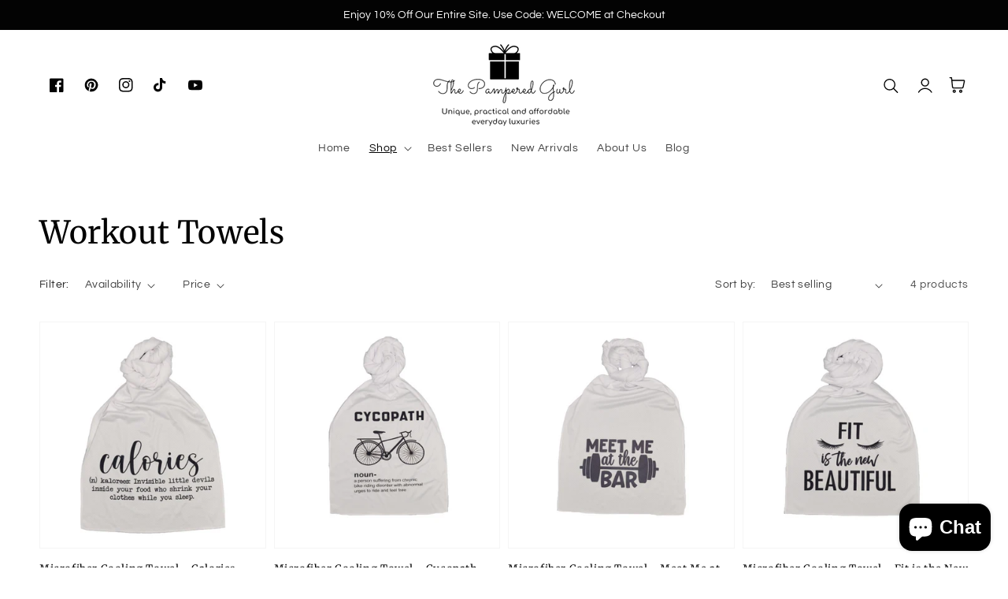

--- FILE ---
content_type: text/css
request_url: https://thepamperedgurl.com/cdn/shop/t/17/assets/component-product-grid.css?v=121312940050546451241768091145
body_size: -643
content:
.product-grid .grid__item {
  padding-bottom: 2rem;
}

.product-grid.negative-margin {
  margin-bottom: -2rem;
}

@media screen and (min-width: 750px) {
  .product-grid .grid__item {
    padding-bottom: calc(5rem + var(--page-width-margin));
  }

  .product-grid.negative-margin {
    margin-bottom: calc(-5rem - var(--page-width-margin));
  }

  .product-grid.negative-margin--small {
    margin-bottom: calc(-1rem - var(--page-width-margin));
  }
}
